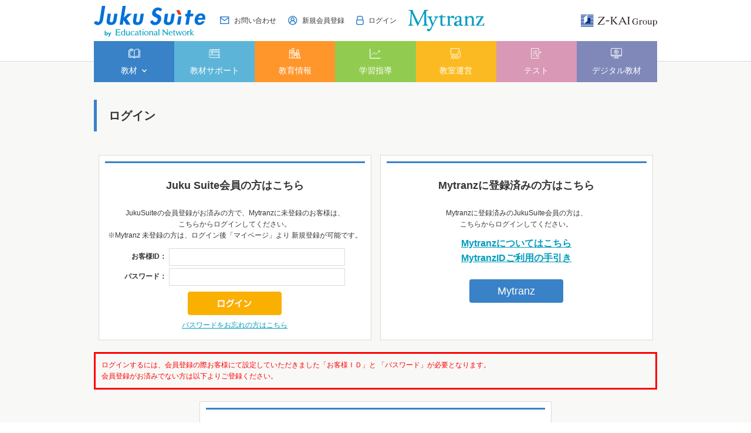

--- FILE ---
content_type: text/html; charset=utf-8
request_url: https://www.edu-network.jp/shop/customer/bookmark.aspx?goods=2262-0014
body_size: 18641
content:
<!DOCTYPE HTML PUBLIC "-//W3C//DTD HTML 4.01 Transitional//EN"
    "http://www.w3.org/TR/html4/loose.dtd">
<html lang="ja">
<head>
<meta http-equiv="Content-Type" content="text/html; charset=UTF-8">
<title>塾専用教材｜Juku Suite エデュケーショナルネットワークマイオーダーシート</title>
<meta name="description" content="塾専用教材・学校教材を販売。塾専用教材オンラインストアで購入もできる。小学教材・中学教材・高校教材まで塾専用教材が豊富。塾向け教育情報動画、保護者会資料など塾で役立つツールも充実。エデュケーショナルネットワーク">
<meta name="keywords" content="塾専用教材,塾用教材,塾教材,学校専用教材,学校教材,教材販売,教材オンラインストア,エデュケーショナルネットワーク,ワーク,新演習,中学受験新演習,高校新演習">
<meta http-equiv="Content-Type" content="text/html; charset=UTF-8">
<meta http-equiv="content-style-type" content="text/css">
<link rel="stylesheet" type="text/css" href="/css/style.css" media="all">
<meta http-equiv="content-script-type" content="text/javascript">
<meta http-equiv="X-UA-Compatible" content="IE=edge"/>
<link rel="SHORTCUT ICON" href="/favicon.ico">
<link rel="stylesheet" type="text/css" href="/lib/jquery-ui/css/base/jquery-ui.css">
<link rel="stylesheet" type="text/css" href="/css/jquery.fancybox.min.css" media="all">
<script type="text/javascript" language="javascript" src="/js/jquery.fancybox.min.js"></script>
<script type="text/javascript" language="javascript" src="/lib/jquery/jquery-1.12.4.min.js"></script>
<script type="text/javascript" language="javascript" src="/lib/jquery/jquery.cookie.js"></script>
<script type="text/javascript" language="javascript" src="/lib/jquery-ui/js/jquery-ui.js"></script>
<script type="text/javascript" language="javascript" src="/lib/jquery-ui/js/datepicker.js"></script>
<script type="text/javascript" language="javascript" src="/js/common.js"></script>
<script type="text/javascript" language="javascript" src="/js/search_suggest.js"></script>
<script type="text/javascript" language="javascript" src="/lib/jquery/jquery.nivo.slider.pack.js"></script>
<link rel="stylesheet" type="text/css" href="/css/nivo-slider.css" media="screen">
<script type="text/javascript" language="javascript" src="/js/globalnav.js"></script>
<link rel="stylesheet" type="text/css" href="/css/nivo-slider/default/default.css" media="screen">
<script type="text/javascript" language="javascript" src="/js/user_pc.js"></script>
<script type="text/javascript" language="javascript" src="/js/jquery.matchHeight.js"></script>
<link rel="stylesheet" type="text/css" href="/css/slick.css" media="all">
<script type="text/javascript" language="javascript" src="/js/slick.min.js"></script>
<link rel="stylesheet" type="text/css" href="/css/lightbox.css" media="all">
<script type="text/javascript" language="javascript" src="/js/lightbox.js"></script>
<link rel="stylesheet" type="text/css" href="/css/jquery.fancybox.min.css" media="all">
<script type="text/javascript" language="javascript" src="/js/jquery.fancybox.min.js"></script>
<link rel="stylesheet" type="text/css" href="/css/cookie_policy.css">
<!-- Google Tag Manager -->
<script>(function(w,d,s,l,i){w[l]=w[l]||[];w[l].push({'gtm.start':
new Date().getTime(),event:'gtm.js'});var f=d.getElementsByTagName(s)[0],
j=d.createElement(s),dl=l!='dataLayer'?'&l='+l:'';j.async=true;j.src=
'https://www.googletagmanager.com/gtm.js?id='+i+dl;f.parentNode.insertBefore(j,f);
})(window,document,'script','dataLayer','GTM-P3XVTDV');</script>
<!-- End Google Tag Manager -->

<script src="/js/common_order_cart.js"></script>

<meta property="ecb:GATrackingCode" content="UA-56246127-1">
<!-- Global site tag (gtag.js) - Google Analytics -->
<script async src="https://www.googletagmanager.com/gtag/js?id=UA-56246127-1"></script>
<script>
  window.dataLayer = window.dataLayer || [];
  function gtag(){dataLayer.push(arguments);}

  gtag('js', new Date());
  gtag('config', 'UA-56246127-1');

</script>


</head>
<body >


<div class="wrapper_">
<!-- Google Tag Manager (noscript) -->
<noscript><iframe src="https://www.googletagmanager.com/ns.html?id=GTM-P3XVTDV"
height="0" width="0" style="display:none;visibility:hidden"></iframe></noscript>
<!-- End Google Tag Manager (noscript) -->
<div id="header">
    <div id="header_inner">
      <div id="pageTop">
        <div class="header-left">
          <div class="header-logo"><a href="/shop/pages/sougou-top.aspx"><img src="//d3ojmbjdscaqaz.cloudfront.net/img/usr/common/jukusuite_logo.png" alt="Juku Suite by Educational Network"></a></div>
        </div>
        <div class="header-right">
          <ul class="header-nav">
            <li><a href="/shop/contents2/contactagree.aspx"><img src="//d3ojmbjdscaqaz.cloudfront.net/img/usr/icon/icon_contact.png"><span>お問い合わせ</span></a></li>
            <li><a href="/shop/pages/new-customer.aspx"><img src="//d3ojmbjdscaqaz.cloudfront.net/img/usr/icon/icon_user.png"><span>新規会員登録</span></a></li>
            <li><a href="/shop/customer/menu.aspx"><img src="//d3ojmbjdscaqaz.cloudfront.net/img/usr/icon/icon_login.png"><span>ログイン</span></a></li>
          </ul>
          <div class="header-mytranz">
            <a href="https://mytranz.jp/top" target="_blank"><img src="//d3ojmbjdscaqaz.cloudfront.net/img/usr/mytranz/mytranz_logo.png" alt="Mytranz"></a>
          </div>
          <div class="header-zkai">
            <a href="https://www.zkai-gr.co.jp/" target="_blank"><img src="//d3ojmbjdscaqaz.cloudfront.net/img/usr/common/zkai_logo.png" alt="Z-KAI Group"></a>
          </div>
        </div>
      </div>
      <!-- #pageTop -->
      <div class="globalnav">
        <ul class="globalnav-items">
          <li class="globalnav-item js-gnav-switch" data-targetName="01">
            <div class="globalnav-1st-ttl"><a href="#"><img src="//d3ojmbjdscaqaz.cloudfront.net/img/usr/icon/icon_header_white_1.png"><span>教材</span></a></div>
            <div class="globalnav-2nd js-gnav-target-01">
              <ul class="globalnav-2nd-items">
                <li class="globalnav-2nd-item">
                  <div class="globalnav-2nd-ttl"><a href="/shop/default.aspx">教材 TOP</a></div>
                </li>
                <li class="globalnav-2nd-item js-gnav-switch" data-targetName="02-01">
                  <div class="globalnav-2nd-ttl"><a href="">カテゴリから探す</a></div>
                  <div class="globalnav-3rd-container js-gnav-target-02-01">
                    <div class="globalnav-container-category">
                      <ul>
                        <li><a href="/shop/c/c10/">小学生</a></li>
                        <li><a href="/shop/c/c20/">中学生</a></li>
                        <li><a href="/shop/c/c30/">高校生</a></li>
                        <li><a href="/shop/c/c40/">講習教材</a></li>
                        <li><a href="/shop/c/c60/">英検対策教材</a></li>
                        <li><a href="/shop/c/c50/">まるわかり・ガイドブック</a></li>
                      </ul>
                    </div>
                  </div>
                </li>
                <li class="globalnav-2nd-item js-gnav-switch" data-targetName="02-02">
                  <div class="globalnav-2nd-ttl"><a href="/shop/l/l1/">学年から探す</a></div>
                  <div class="globalnav-3rd-container js-gnav-target-02-02">
                    <div class="globalnav-container-year">
                      <div class="block-grade-container">
                        <div class="block-grade-container-item">
                          <h3 class="ttl-elementary"><a href="">小学生</a></h3>
                          <ul>
                            <li><a href="/shop/r/r1-0001/">1年生</a></li>
                            <li><a href="/shop/r/r1-0002/">2年生</a></li>
                            <li><a href="/shop/r/r1-0003/">3年生</a></li>
                            <li><a href="/shop/r/r1-0004/">4年生</a></li>
                            <li><a href="/shop/r/r1-0005/">5年生</a></li>
                            <li><a href="/shop/r/r1-0006/">6年生</a></li>
                          </ul>
                          <h3 class="ttl-junior"><a href="">中学生</a></h3>
                          <ul>
                            <li><a href="/shop/r/r1-0007/">1年生</a></li>
                            <li><a href="/shop/r/r1-0008/">2年生</a></li>
                            <li><a href="/shop/r/r1-0009/">3年生</a></li>
                          </ul>
                        </div>
                        <div class="block-grade-container-item">
                          <h3 class="ttl-high"><a href="">高校生</a></h3>
                          <ul>
                            <li><a href="/shop/r/r1-0010/">1年生</a></li>
                            <li><a href="/shop/r/r1-0011/">2年生</a></li>
                            <li><a href="/shop/r/r1-0012/">3年生</a></li>
                          </ul>
                        </div>
                      </div>
                    </div>
                  </div>
                </li>
                <li class="globalnav-2nd-item js-gnav-switch" data-targetName="02-03">
                  <div class="globalnav-2nd-ttl"><a href="/shop/l/l2/">教科から探す</a></div>
                  <div class="globalnav-3rd-container js-gnav-target-02-03">
                   <div class="globalnav-container-category">
                      <ul>
                        <li><a href="/shop/r/r2-0001/">国語</a></li>
                        <li><a href="/shop/r/r2-0002/">数学（算数）</a></li>
                        <li><a href="/shop/r/r2-0003/">英語</a></li>
                        <li><a href="/shop/r/r2-0004/">理科</a></li>
                        <li><a href="/shop/r/r2-0005/">社会</a></li>
                      </ul>
                    </div>
                  </div>
                </li>
                <li class="globalnav-2nd-item">
                  <div class="globalnav-2nd-ttl"><a href="/shop/pages/kyouzai-all.aspx">教材一覧</a></div>
                </li>
				<li class="globalnav-2nd-item">
                  <div class="globalnav-2nd-ttl"><a href="/shop/pages/kyouzai-d-pamph.aspx">デジタルパンフレット</a></div>
                </li>  
              </ul>
            </div>
          </li>
          <li class="globalnav-item">
            <div class="globalnav-1st-ttl"><a href="/shop/pages/support-top.aspx"><img src="//d3ojmbjdscaqaz.cloudfront.net/img/usr/icon/icon_header_white_2.png"><span>教材サポート</span></a></div>
          </li>
          <li class="globalnav-item">
            <div class="globalnav-1st-ttl"><a href="/shop/pages/jouhou-top.aspx"><img src="//d3ojmbjdscaqaz.cloudfront.net/img/usr/icon/icon_header_white_3.png"><span>教育情報</span></a></div>
          </li>
          <li class="globalnav-item">
            <div class="globalnav-1st-ttl"><a href="/shop/pages/shidou-top.aspx"><img src="//d3ojmbjdscaqaz.cloudfront.net/img/usr/icon/icon_header_white_4.png"><span>学習指導</span></a></div>
          </li>
          <li class="globalnav-item">
            <div class="globalnav-1st-ttl"><a href="/shop/pages/kyoushitsu-top.aspx"><img src="//d3ojmbjdscaqaz.cloudfront.net/img/usr/icon/icon_header_white_5.png"><span>教室運営</span></a></div>
          </li>
          <li class="globalnav-item">
            <div class="globalnav-1st-ttl"><a href="/shop/pages/test-top.aspx"><img src="//d3ojmbjdscaqaz.cloudfront.net/img/usr/icon/icon_header_white_6.png"><span>テスト</span></a></div>
          </li>
          <li class="globalnav-item">
            <div class="globalnav-1st-ttl"><a href="/shop/pages/dg-top.aspx"><img src="//d3ojmbjdscaqaz.cloudfront.net/img/usr/icon/icon_header_white_7.png"><span>デジタル教材</span></a></div>
          </li>
        </ul>
      </div>
      <!-- .globalnav -->
    </div>
    <!-- #header_inner -->
  </div>

<div class="container_">

<div class="login_ col1_">
<h1 class="common_headline1_">ログイン</h1>


<div class="login-2col-content">
  <div class="loginform_">
  <h2 class="common_headline2_">Juku Suite会員の方はこちら</h2>
    <div class="form_text_">
      JukuSuiteの会員登録がお済みの方で、Mytranzに未登録のお客様は、<br>こちらからログインしてください。<br>
      ※Mytranz 未登録の方は、ログイン後「マイページ」より 新規登録が可能です。
    </div>
    <form method="post" action="/shop/customer/bookmark.aspx?goods=2262-0014">
    <table class="loginform_">
    <tr>
    <th class="uid_">お客様ID：</th>
    <td><input class="login_uid_" type="text" name="uid" value="" size="30" maxlength="20" tabindex="1"></td>
    </tr>
    <tr>
    <th class="pwd_">パスワード：</th>
    <td><input class="login_pwd_" type="password" name="pwd" value="" size="30" maxlength="20" tabindex="1"></td>
    </tr>
    </table>
    <div class="inputimage_"><input type="image" name="order" src="//d3ojmbjdscaqaz.cloudfront.net/img/sys/button/login.gif" alt="ログインする" tabindex="1"></div>
    </form>
    <div class="forgotpass_"><a href="/shop/customer/forgotpass.aspx">パスワードをお忘れの方はこちら</a></div>
  </div>
  <div class="loginform_">
  <h2 class="common_headline2_">Mytranzに登録済みの方はこちら</h2>
    <div class="form_text_">Mytranzに登録済みのJukuSuite会員の方は、<br>こちらからログインしてください。</div>
    <div class="about_mytranz_"><a href="https://info.mytranz.jp/" target="_blank">Mytranzについてはこちら</a></div>
    <div class="mytranz_user_guide_"><a href="https://www.edu-network.jp/img/usr/digital/Mytranz.pdf" target="_blank">MytranzIDご利用の手引き</a></div>
    <div class="loginform-mytrans-btn"><a href="https://www.edu-network.jp/shop/customer/encsso.aspx">Mytranz</a></div>
  </div>
</div>

<p class="policy_message_">
ログインするには、会員登録の際お客様にて設定していただきました「お客様ＩＤ」と
「パスワード」が必要となります。<br>
会員登録がお済みでない方は以下よりご登録ください。<br>
</p>

<div class="loginform_">
<h2 class="common_headline2_">初めてご利用の方はこちら</h2>

<table align="center">
<tr>
<td align="center" width=500>
  <div class="form_text_">会員登録がお済みでないお客様は、こちらから登録をお願いします。<br>Juku Suiteの会員登録完了後、Mytranzへの登録も可能となります。</div>
  <div class="inputimage_"><a href="/shop/pages/new-customer.aspx"><img src="//d3ojmbjdscaqaz.cloudfront.net/img/sys/button/entry2.gif" alt="法人会員登録"></a>
  </div>
</td>
</tr>
</table>
</div>




</div>
</div>

<div class="change_mode_">
表示モード: <span onclick="change_mode();">スマートフォン</span> | PC
</div>
<script type="text/javascript">
function change_mode(){
var url = location.href;
     if(url == 'https://www.edu-network.jp/'){
          location.href = 'https://www.edu-network.jp/shop/pages/sougou-top.aspx?mode_pc=0';
     }else{
          location.href = '?mode_pc=0&amp;goods=2262-0014';
     };
}
</script>

<div id="footer">
      <div class="footer-inner">
        <div id="toppage"><a href="#"><img src="//d3ojmbjdscaqaz.cloudfront.net/img/usr/common/pagetop.png" alt="ページのトップへ"></a></div>
        <div class="footer-top">
          <div class="footer-main-nav">
            <ul class="footer-main-nav-items">
			  <li><a href="/shop/pages/office.aspx">営業拠点・特約店一覧</a></li>
            </ul>
            <ul class="footer-main-nav-items">
              <li><a href="/shop/contents2/guide.aspx">ご利用ガイド（配送・返品など）</a></li>
            </ul>
            <ul class="footer-main-nav-items">
              <li><a href="https://www.e-network.jp/company/index.html">会社案内</a></li>
            </ul>
			<ul class="footer-main-nav-items">  
              <li><a href="/shop/contents2/sitemap.aspx">サイトマップ</a></li>
			  </ul>
          </div>
          <div class="footer-main-contact">
            <div class="footer-main-contact-btn block-common-btn btn-blue btn-arw">
              <a href="/shop/contents2/contactagree.aspx">お問い合わせ</a>
            </div>
          </div>
        </div>
        <div class="footer-middle">
          <div class="footer-middle-left">
            <ul class="footer-middle-nav-items">
              <li><a href="https://www.e-network.jp/company/privacy.html" target="_blank">個人情報保護方針</a></li>
              <li><a href="https://www.e-network.jp/company/privacy2.html" target="_blank">個人情報保護法(利用目的)に基づく公表について</a></li>
				<li><a href="https://www.e-network.jp/company/privacy_cookie.html" target="_blank">Cookie等の取り扱いについて</a></li>
              <li><a href="/shop/contents2/law.aspx">特定商取引に基づく表記</a></li></ul>
			  <ul class="footer-middle-nav-items">
              <li><a href="/shop/contents2/privacy.aspx">サイトポリシー</a></li>
              <li><a href="/shop/contents2/guide.aspx#haisou">キャンセルポリシー/返品特約</a></li>
            </ul>
            <p id="copyright">Copyright(C) 2014 Educational Network Inc. All rights reserved. </p>
          </div>
          <div class="footer-middle-right">
            <div class="footer-privacy">
              <img src="//d3ojmbjdscaqaz.cloudfront.net/img/usr/footer/privacy.png" alt="">
            </div>
          </div>
        </div>
      </div>
      <!-- #footer_inner -->
      <div class="footer-bottom">
        <div class="footer-bottom-inner">
          <a href="https://www.zkai-gr.co.jp/" target="_blank"><img src="//d3ojmbjdscaqaz.cloudfront.net/img/usr/common/zkai_logo_white.png" alt="Z-KAI Group 最高の教育で未来をひらく"></a>
        </div>
      </div>
    </div>
    <!-- #footer -->
</div><!--wrapper_-->
</body>

</html>



--- FILE ---
content_type: text/css
request_url: https://www.edu-network.jp/css/category.css
body_size: 5876
content:
@charset "Shift_JIS";

/* --------------------------------------------------------------------
	カテゴリ一覧　共通
--------------------------------------------------------------------- */
div.comment_middle_{
	margin: 10px 5px 10px 5px;
	padding: 5px 15px 5px 15px;
	font-weight: bold;
	border-right: 3px solid #6699CC;
	border-left: 3px solid #6699CC;
}
/* --------------------------------------------------------------------
	カテゴリ一覧　ピックアップ
--------------------------------------------------------------------- */
div.CategoryStyleP_ {
	width:100%;
	overflow: hidden;
}
div.CategoryStyleP_Line_ {
	width: 100%;
	overflow: hidden;
}
div.CategoryStyleP_Item_ {
	padding: 10px 0;
	float: left;
	display: inline;
	width: 50%;
}
div.CategoryStyleP_Item_ h3.name_ {
	margin: 0 5px 0px 5px;
	padding: 10px;
	font-size: 14px;
	font-weight: bold;
/*
	background: #F0F0F0;
	border-left: 1px solid #483D8B;
	border-right: 1px solid #483D8B;
	border-top: 5px solid #483D8B;
	border-bottom: none;
*/
	background-color: #fff;
	border: 1px solid #dcdbd9;
}
div.CategoryStyleP_Item_ h3.name_ a {
}
div.CategoryStyleP_Item_ div.comment_ {
	margin: 0 10px;
	padding-top: 5px;
}
div.CategoryStyleP_Item_ div.comment_ img {
	margin: 0 0 10px 0;
	display: block;
}
/* --------------------------------------------------------------------
	カテゴリ一覧　孫カテゴリ
--------------------------------------------------------------------- */
div.CategoryStyleG_ {
	width:100%;
	overflow: hidden;
}
div.CategoryStyleG_Line_ {
	width: 100%;
	overflow: hidden;
}
div.CategoryStyleG_Item_ {
	padding: 5px 0;
	float: left;
	display: inline;
	width: 33%;
	overflow: hidden;
}
div.CategoryStyleG_Item_ h3.name_ {
	margin: 0 5px;
	padding: 5px 5px ;
	font-size: 14px;
	font-weight: bold;
/*
	background: #F0F0F0;
	border-left: 1px solid #483D8B;
	border-right: 1px solid #483D8B;
	border-top: 5px solid #483D8B;
	border-bottom: none;
*/
	background: #ffffff url(../img/usr/title_gray.png) bottom left repeat-x;
	border: 1px solid #cccccc;
}
div.CategoryStyleG_Item_ h3.name_ a {
}
div.CategoryStyleG_Item_ .comment_ {
	margin: 0 5px;
	padding: 10px 10px 0px 10px;
/*
	border-left: 1px solid #483D8B;
	border-right: 1px solid #483D8B;
	border-top: none;
	border-bottom: none;
*/
	border-left: 1px solid #cccccc;
	border-right: 1px solid #cccccc;
	border-top: none;
	border-bottom: none;
}
div.CategoryStyleG_Item_ div.comment_ img {
/*
	margin: 0 0 10px 0;
*/
	display: block;
	margin: auto;
}
div.CategoryStyleG_ ul {
	margin: 0 5px 0 5px;
	padding: 5px 0 3px 0;
/*
	border-left: 1px solid #483D8B;
	border-right: 1px solid #483D8B;
	border-top: none;
	border-bottom: 1px solid #483D8B;
*/
	border-left: 1px solid #cccccc;
	border-right: 1px solid #cccccc;
	border-top: none;
	border-bottom: 1px solid #cccccc;
}
div.CategoryStyleG_ ul li {
	margin: 0;
	padding: 2px 5px;
	list-style: none;
}
/* --------------------------------------------------------------------
	カテゴリ一覧　一覧
--------------------------------------------------------------------- */
div.CategoryStyleL_ {
	width:100%;
	border:none;
	padding: 10px 0;
}
div.CategoryStyleL_ span.name_ {
	margin:4px;
	font-weight:bold;
	white-space: nowrap;
/*
	border: solid #483D8B;
	border-left: 1px;
	border-right: 1px;
	border-top: 5px;
	border-bottom: none;
*/
}
/* --------------------------------------------------------------------
	カテゴリ一覧　サムネイル
--------------------------------------------------------------------- */
div.CategoryStyleT_ {
	width:100%;
	overflow: hidden;
}
div.CategoryStyleT_Line_ {
	width:100%;
	overflow: hidden;
}
div.CategoryStyleT_Item_ {
	padding: 10px 0;
	float: left;
	display: inline;
	width: 25%;
	overflow: hidden;
}
div.CategoryStyleT_Item_ h3.name_ {
	margin: 0 5px 0px 5px;
	padding: 5px 10px;
	font-size: 14px;
	font-weight: bold;
/*
	background: #F0F0F0;
	border: solid #483D8B;
	border-left: 1px;
	border-right: 1px;
	border-top: 5px;
	border-bottom: none;
*/
	background-color: #f6f6f6;
	border: 1px solid #cccccc;
}
div.CategoryStyleT_Item_ h3.img_ {
	padding: 0 10px 10px 10px;
	font-size: 5px;
	border: none;
}
div.CategoryStyleT_Item_ .comment_ {
	margin: 0 10px;
}
/* --------------------------------------------------------------------
	カテゴリ一覧　詳細
--------------------------------------------------------------------- */
div.CategoryStyleD_ {
	width: 100%;
	overflow: hidden;
}
div.CategoryStyleD_Item_ {
	padding: 10px 0;
	width: 100%;
	overflow: hidden;
}
div.CategoryStyleD_Item_ h3 {
	margin: 0 5px 0px 5px;
	padding: 5px 10px;
	font-size: 14px;
	font-weight: bold;
/*
	background: #F0F0F0;
	border: solid #483D8B;
	border-left: 1px;
	border-right: 1px;
	border-top: 5px;
	border-bottom: none;
*/
	background-color: #f6f6f6;
	border: 1px solid #cccccc;
}
/* --------------------------------------------------------------------
	ジャンル一覧
--------------------------------------------------------------------- */
div.GenreStyle_ {
	width: 100%;
	overflow: hidden;
}
div.GenreStyle_Line_ {
	margin: 0 0 20px 0;
	width: 100%;
	overflow: hidden;
}
div.GenreStyle_Item_ {
	margin-bottom: 20px;
	float: left;
	display: inline;
	width: 33%;
}
div.GenreStyle_Item_ h3.img_ {
	padding: 0 10px 10px 10px;
	font-size: 5px;
	border: none;
}
div.GenreStyle_Item_ h3.name_ {
	margin: 0 5px 0px 5px;
	padding: 5px 10px;
	font-size: 14px;
	font-weight: bold;
/*
	background: #F0F0F0;
	border-left: 1px solid #483D8B;
	border-right: 1px solid #483D8B;
	border-top: 5px solid #483D8B;
	border-bottom: none;
*/
	background-color: #e5f3ff;
	border: 1px solid #e5f3ff;
}
div.GenreStyle_Item_ div.comment_ {
	margin: 0 10px;
}

--- FILE ---
content_type: text/css
request_url: https://www.edu-network.jp/css/order.css
body_size: 33302
content:
@charset "UTF-8";

/* --------------------------------------------------------------------
	ヘッダーフロー
-------------------------------------------------------------------- */
div.order_header_ {
	margin: 0;
	padding: 0;
}
div.order_header_ h1.common_headline1_ {
	height: 40px;
	width: 210px;
	margin: 0;
	color: #003780;
	font-size: 18px;
	font-weight: normal;
	line-height: 130%;
	padding: 9px 7px 0 22px;
	background: url(../img/usr/common_h1.png) 0 12px no-repeat;
}
div.order_header_ div.order_flow_ {
	margin: 0;
	padding: 0;
  float: right;
}
div.order_header_ div.order_flow_ img {
	width: 600px;
	height: 40px;
}

/* --------------------------------------------------------------------
	ご注文方法の指定
-------------------------------------------------------------------- */

div.order_ {
}
div.order_ .common_headline2_ {
	margin-top:10px;
}
div.order_ div.bar_ {
	border-width: 0;
	height: 6px;
	background: #ffffff url(../img/usr/common_h2_noleft.png) left 1px no-repeat;
	clear:both;
}
div.order_ .headline_ {
	margin-left: 10px;
	line-height: 21px;
	font-size: 14px;
	font-weight: bold;
}
div.order_ .headline_ span {
	font-size: 12px;
	font-weight: normal;
}
div.order_ .headline_ .headline_title_ {
	float:left;
}
div.order_ .headline_ .headline_contents_ {
	float:left;
}

/* ご注文主（ログイン時） */
div.method_host_ {
	margin-bottom: 8px;
}
div.method_host_ div.host_info_ {
	margin-bottom: 10px;
	padding-left: 10px;
}
div.method_host_ div.host_info_ table td {
	vertical-align: top;
}
div.method_host_ div.host_info_ .address_ {
	font-style: normal;
	font-size: 12px;
	margin-left: 10px;
	padding: 4px 6px;
	border: 3px double #cccccc;
}
div.method_host_ div.host_info_ .dest_nickname_ {
	font-weight: bold;
	font-size: 13px;
	padding: 0 0 2px 4px;
/*
	border: 1px solid #cccccc;
	padding: 3px;
*/
}
div.method_host_ .guide_ {
	background: none;
	text-decoration: underline;
	border: none;
	cursor: pointer;
	color: #332b2c;
	padding: 2px;
	margin: 0;
	margin-left: 13px;
	font-size: 12px;
	line-height: 15px;
	color: #003780;
}
table.method_host_ {
	margin-bottom: 8px;
	width: 100%;
}
tr#host_mail input,
tr#host_cmail input,
tr#host_addr input,
tr#host_addr2 input,
tr#host_addr3 input,
tr#host_comp input,
tr#host_dept input {
	width: 300px;
}

div.order_ span.method_supplier_name_ {
	margin-bottom: 10px;
	padding: 2px 2px 2px 7px;
	display: block;
	font-weight: bold;
	font-size: 13px;
	border-left: 5px solid #36c135;
}
div.order_ span.method_agency_name_ {
	margin-bottom: 10px;
	padding: 2px 2px 2px 7px;
	display: block;
	font-weight: bold;
	font-size: 13px;
	border-left: 5px solid #3635c1;
}
div.order_ div.estimate_block_ {
	border: 2px solid #99f099;
	margin: 4px 0;
	padding: 4px;
}
div.order_ div.estimate_block_ table {
	/*margin: 2px;*/
}
div.order_ div.estimate_block_ h2 {
	margin: 4px 0;
	padding: 2px 2px 2px 7px;
	display: block;
	font-weight: bold;
	border-top: 1px solid #dfdfdf;
	border-left: 5px solid #dfdfdf;
}
div.order_ div.estimate_block_ .delivery_date_ {
	color: #cc0000;
	font-weight: bold;
}

div.order_ div.dest_block_ {
	border: 2px solid #ffcccc;
	margin: 4px 0;
	padding: 4px;
}
div.order_ div.dest_block_ table {
	margin: 2px;
}

div.order_ div.dest_block_ h2 {
	margin: 4px 0;
	padding: 2px 2px 2px 7px;
	display: block;
	font-weight: bold;
	border-top: 1px solid #dfdfdf;
	border-left: 5px solid #dfdfdf;
}

div.order_ div.agency_block_ {
	border: 2px solid #ccccff;
	margin: 4px 0;
	padding: 4px;
}
div.order_ div.agency_block_ table {
	margin: 2px;
}

div.order_ div.agency_block_ h2 {
	margin: 4px 0;
	padding: 2px 2px 2px 7px;
	display: block;
	font-weight: bold;
	border-top: 1px solid #dfdfdf;
	border-left: 5px solid #dfdfdf;
}

div.order_ div.cart_agency_block_ {
	/*border-bottom: 2px solid #ccccff;*/
	margin: 4px 0 4px 0;
	padding: 0;
}
div.order_ div.cart_agency_block_ table {
	margin: 2px;
}

div.order_ div.cart_agency_block_ h2 {
	margin: 4px 0;
	padding: 2px 2px 2px 7px;
	display: block;
	font-weight: bold;
	border-top: 1px solid #dfdfdf;
	border-left: 5px solid #dfdfdf;
}
div.order_ div.cart_agency_block_ hr.agency_bar_ {
	display: none;
/*
	margin: 0 0 0 460px;
	border: none;
	border-top: 2px solid #ffbbcc;
	height: 1px;
	color: #ffffff;
*/
}

/**/

div.order_ table.destgoodslist_
, div.order_ table.destspeclist_ {
	width: 99%;
}
div.order_ table.destgoodslist_ th {
	border: 1px solid #dcdbd9;
	background: #fbf9f4;
	font-weight: bold;
	padding: 8px 8px 6px 8px;
}
div.order_ table.destgoodslist_ td {
	border: 1px solid #dcdbd9;
	padding: 8px 8px 6px 8px;
}
div.order_ table.destgoodslist_ table th {
	border-width: 0;
	background: #ffffff;
	font-weight: normal;
	/*font-size: 11px;*/
}
div.order_ table.destgoodslist_ table td {
	border-width: 0;
	/*font-size: 11px;*/
}
div.order_ table.destgoodslist_ td.method_cart_img_ {
	width: 50px;
	border-right-width: 0;
}
div.order_ table.destgoodslist_ td.method_goodsname_ {
	width: 250px;
	border-left-width: 0;
}
div.order_ table.destgoodslist_ td.method_gift_spec_ {
	width: 280px;
}
div.order_ table.destgoodslist_ td.method_comment_ {
	width: 300px;
}
div.order_ table.destgoodslist_ td.method_comment_ table {
	width: 300px;
}
div.order_ table.destgoodslist_ td.method_comment_ textarea {
	width: 200px;
}
div.order_ table.destgoodslist_ td.money_ {
	/*text-align: right;*/
}
div.order_ table.destgoodslist_ .estimate_goodsname_ {
	width: 620px;
  margin-bottom: 2px;
}
div.order_ table.destgoodslist_ .estimate_qty_ {
	width: 100px;
	text-align: right;
}
div.order_ table.destgoodslist_ .estimate_amt_ {
	width: 100px;
	text-align: right;
}
/* for customer.approval cart start */
div.order_ table.destgoodslist_ .estimate_cart_goodsname_ {
	width: 580px;
  margin-bottom: 2px;
}
div.order_ table.destgoodslist_ .estimate_cart_price_ {
	width: 120px;
	text-align: right;
}
div.order_ table.destgoodslist_ .estimate_cart_qty_ {
	width: 120px;
	text-align: right;
}
div.order_ table.destgoodslist_ .estimate_cart_amt_ {
	width: 120px;
	text-align: right;
}
div.order_ table.approval_cart_ td.total_ {
	width: 600px;
	text-align: right;
}

/* for customer.approval cart end */

div.order_ table.destgoodslist_ .estimate_name_ {
	font-weight: bold;
}

div.order_ table.destgoodslist_ table.estimate_comments_{
	margin: 0 1em;
	width: 600px;
}
div.order_ table.destgoodslist_ table.estimate_comments_ th {
	width: 100px;
}
div.order_ table.destgoodslist_ table.estimate_comments_ td {
	width: 500px;
}
div.order_ table.destgoodslist_ table.estimate_comments_ th
, div.order_ table.destgoodslist_ table.estimate_comments_ td {
	vertical-align: top;
	border-top: 1px dashed #cccccc;
}

div.order_ table.destgoodslist_ tr.estimate_money_ th {
	/*padding-left: 480px;*/
	/*background: #ffffff;*/
}
div.order_ table.destgoodslist_ tr.estimate_money_ td {
	text-align: right;
	width: 160px;
}
div.order_ table.destgoodslist_ tr.estimate_money_ td.estimate_subtotal_breakdown_ {
	width: 428px;
}
div.order_ table.destgoodslist_ .status_ {
	width:110px;
}
div.order_ table.destgoodslist_ .status_ img {
	width:100px;
}

div.order_ .total_ {
	color:#CC3300;
	font-size:14px;
	font-weight:bold;
}

div.order_ table.destspeclist_ th {
	border: 1px solid #dcdbd9;
	background: #fbf9f4;
	padding: 8px 8px 6px;
	width: 140px;
}
div.order_ table.destspeclist_ td {
	border: 1px solid #dfdfdf;
	padding: 2px;
	width: 200px;
}
div.order_ table.destspeclist2_ td {
	width:auto;
}
/**/

/* 送り主（ログイン時） */
div.method_sender_ {
	margin-bottom: 8px;
}
div.method_sender_ h2 {
	margin: 0;
	padding: 8px 4px 12px 5px;
	font-size: 14px;
	font-weight: bold;
	background: #ffffff url(../img/usr/common_h2_noleft.png) left top no-repeat;
}
div.method_sender_ h2 span {
	font-size: 12px;
	font-weight: normal;
}
div.method_sender_ div.sender_info_ {
	padding-left: 10px;
}
div.sender_change_ {
	padding: 6px 10px;
/*	background: #E5F3FF;
	border: 1px solid #CCC;*/
	font-weight: bold;
}
div.method_sender_ table.method_ {
}
table.method_sender_ {
	margin-top: 4px;
	margin-left: 10px;
	width: 815px;
}
tr#sender_addr input,
tr#sender_addr2 input,
tr#sender_addr3 input,
tr#sender_comp input,
tr#sender_dept input {
	width: 300px;
}
/**/

/* 宛て先（ログイン時） */
div.method_address_ {
	margin-bottom: 8px;
}
div.address_item_ {
	padding: 10px;
	border-bottom: 1px dotted #CCC;
	width: 820px;
	overflow: hidden;
}
div.address_item_ address {
	margin-left: 20px;
	float: left;
	display: inline;
	width: 640px;
}
div.address_item_ .address_change_ {
	float: right;
	display: inline;
	text-align: right;
	width: 150px;
}
div.address_bottom_ {
	padding: 10px 0 0 0;
	text-align: right;
}
div.address_bottom_ img {
}

/**/

/* 請求先（ログイン時） */
div.method_bill_biz_ {
	margin-bottom: 8px;
}
div.method_bill_biz_ h2 {
	margin: 0;
	padding: 8px 4px 12px 5px;
	font-size: 14px;
	font-weight: bold;
	background: #ffffff url(../img/usr/common_h2_noleft.png) left top no-repeat;
}
div.method_bill_biz_ h2 span {
	font-size: 12px;
	font-weight: normal;
}

/**/

/* お届け先（クイックオーダー） */
div.quickorder_clear_ {
	clear: both;
	height: 5px;
}
div.quickorder_left_ {
	float: left;
}
div.quickorder_right_ {
	float: right;
}

.detail_view_ {
	cursor:pointer;
}

div.quickorder_cart_ {
	height: 320px;
	overflow: auto;
}

tr.quickorder_listdetail_ {
	display: none;
	border-top-width: 0;
}

tr.quickorder_main_ td {
	border-bottom-width: 0;
	border-top:1px solid #CCC;
}
tr.quickorder_listdetail_ td {
	overflow: auto;
	border-bottom-width: 0;
}
tr.quickorder_listdetail_ td > table {
	margin: 0;
	width: 700px;
}
tr.quickorder_listdetail_ td table th {
}
tr.quickorder_listdetail_ td table td {
}
tr.quickorder_listdetail_ td table td textarea {
	width: 600px;
}

#wkArea {
	background-color: white;
	border: 1px solid black;
	display: none;
	padding-top: 5px;
	padding-bottom: 5px;
	font-size: 8pt;
	position: absolute;
	top: 50px;
	left: 5px;
	color: black;
}
#wkArea .itemNotFound {
	text-align: center;
	color: Gray;
	font-style: italic;
	padding-left: 5px;
	padding-right: 5px;
	height: 20px;
	line-height: 20px;
	width: 250px;
}
#wkArea .itemLine {
	padding: 0px 5px 0px 5px;
	height: 20px;
	line-height: 20px;
	list-style:none;
	white-space:nowrap;
	cursor:default;
}
#wkArea .itemLine .itemCode {
	float: left;
	font-weight: bold;
	margin-right: 5px;
}
#wkArea .itemLine .itemName {
}

table.quickorder_subtotal_ {
	margin: 0 auto;
	width: 100%;
	border-style: none;
}
table.quickorder_subtotal_ td.money_ {
	width:80px;
	white-space:nowrap;
	text-align:right;
}
table.quickorder_subtotal_ td.total_ {
	text-align:right;
}
table.quickorder_subtotal_ td.del_ {
	width:80px;
}

div.quickorder_addr_ {
	margin-top: 10px;
	margin-bottom: 10px;
}
div.quickorder_addr_ div.addr_info_ {
	margin-bottom: 10px;
	padding-left: 10px;
}
div.quickorder_addr_ div.addr_name_ {
	font-weight: bold;
}
div.quickorder_addr_ .common_headline2_ {
	overflow: hidden;
}
div.quickorder_addr_ .common_headline2_ div {
	float: left;
	display: inline;
}
div.quickorder_addr_ .editdest_button_ {
	float: right;
	display: inline;
	margin-top: -4px;
	margin-bottom: 4px;
}

div.delivery_spec_ {
	width:100px;
}
div.option_view_ {
	width: auto;
	padding: 5px;
	height: 20px;
	line-height: 20px;
	text-align: right;
	background-color: #EAF2F7;
	border: 1px solid #ABC9CC;
	cursor:pointer;
}
div.quickorder_option_ {
	padding: 5px;
	border: 1px solid #ABC9CC;
	border-top-width: 0;
}

/**/

/* 配送方法 */
div.method_box_ {
	padding-bottom: 8px;
}
div.method_box_ div.method_box_content_ {
	padding-left: 10px;
	clear: both;
}
div.method_box_ div.line_contents_ {
	float: left;
}
div.method_box_ label {
	margin: 4px 10px 4px 4px;
}

div.method_cart_box_ {
	margin-bottom: 20px;
}

/**/

/* 配送希望日時指定 */
#method_date dl {
	margin: 0 0 10px 0;
}
#method_date dl dt {
	float: left;
	display: inline;
	font-weight: bold;
}
#method_date dl dd {
	margin-left: 8em;
}

/**/

/* ポイント */
.currentpoint_ {
	margin-bottom: 10px;
}
div.point_use_ {
	margin-bottom: 10px;
	padding: 10px;
	background: #F8F8F8;
	border: 1px solid #CCC;
}

#pointpay_num{
	background-color: #dedede;
	width: 40px;
	padding:2px;
}
/**/

/* 支払方法の指定画面の配送一覧 */

div.order_ div.method_destlist_frame_ {
	margin-bottom: 8px;
	width: 100%;
}
div.order_ div.method_destlist_frame_ .delivery_date_ {
	color: #cc0000;
	font-weight: bold;
}

div.order_ table.method_destlist_ {
	margin-bottom: 0;
	border-bottom-width: 0px;
    width: 100%;
}
div.order_ table.method_destlist_ th {
    border-bottom: 0;
	background-color: #fbf9f4;
	font-weight: bold;
	/*padding: 3px;*/
}
div.order_ table.method_destlist_ td {
	border-width: 0px;
	/*padding: 3px;*/
}

div.order_ table.method_destlist_ th.spec_ {
	border-bottom: 1px solid #cccccc;
}
div.order_ table.method_destlist_ td.spec_ {
	border-bottom: 1px solid #cccccc;
}

div.order_ table.method_destlist_ th {
	width: 106px;
}
div.order_ table.method_destlist_ td {
	width: 710px;
}
div.order_ table.method_destlist_ .goodsname_ {
	width: 650px;
}
div.order_ table.method_destlist_ .qty_ {
	width: 80px;
}
div.order_ table.method_destlist_ .amt_ {
	width: 90px;
}
/*
div.order_ table.method_destlist_ td.goodsname_ {
	padding-left: 1em;
}
*/
div.order_ table.method_destlist_ td.goodsname_ {
	padding: 10px 0 10px 10px;
}
div.order_ table.method_destlist_ td.qty_ {
	padding: 0;
}
div.order_ table.method_destlist_ td.amt_ {
	padding: 0 4px 0 0;
}
div.order_ table.method_destlist_ td.detail_option_ {
	padding: 2px 1em 2px 2em;
}
div.order_ table.method_destlist_ td.goodsname_ div
, div.order_ table.method_destlist_ td.qty_ div
, div.order_ table.method_destlist_ td.amt_ div {
	background: #ffffff;
	padding: 2px;
	border-top: 1px dashed #cccccc;
}
div.order_ table.method_destlist_ td.goodsname_ span
, div.order_ table.method_destlist_ td.qty_ span
, div.order_ table.method_destlist_ td.amt_ span {
	font-weight: bold;
}

div.order_ table.method_destlist_ td.method_destlist_supplier_ {
	border-top: 1px dashed #cccccc;
}
div.order_ table.method_destlist_ td.method_destlist_supplier_ span.method_supplier_name_ {
	margin-bottom: 2px;
}

div.order_ table.method_destlist_ {
	margin-bottom: 0;
	border-bottom-width: 0px;
}

/**/

/* --------------------------------------------------------------------
	ご注文内容の確認
-------------------------------------------------------------------- */
div.spandual_ {
	margin-bottom: 20px;
	width: 100%;
	overflow: hidden;
}
div.spandual_ > table {
	width: 100%;
}

table.estimate_top_ table {
}

table.estimate_top_ td.estimate_top_left_ table {
	width: 500px;
}

table.estimate_top_ tr td {
	vertical-align: top;
}

/* 配送情報 */
table.host_, table.sender_ {
	border: 1px solid #CCCCCC;
	width: 500px;
	margin-left: 0;
}

div.order_ .method_addr_ {
	margin-bottom: 10px;
	padding-left: 10px;
}

table.card_,
table.convinience_{
	width: 100%;
}
table.card_ label {
	margin: 0 20px 0 5px;
}
table.convinience_ th {
	width: 16em;
}

/* お支払い方法 */
div.order_ table.estimate_method_ {
	width: 300px;
	margin-right: 0;
}
div.order_ table.estimate_method_ th {
	width: 50%;
	text-align: left;
	border-bottom: 1px solid #CCCCCC;
	border-left: 1px solid #CCCCCC;
}
div.order_ table.estimate_method_ td {
	width: 50%;
	text-align: right;
	border-bottom: 1px solid #CCCCCC;
	border-right: 1px solid #CCCCCC;
}

div.order_ table.estimate_method_ .nocell_ {
    text-align:left;
}

/* お届け先 */
div.order_ div.dest_block_ table.dest_ {
	width:824px;
}
table.approval_purchase_ th {
	border-right-style: none;
	width: 150px;
}
div.order_ table.card_ th {
	text-align:left;
	width: 170px;
}
div.order_ table.card_ td {
	text-align:left;
}

/* order method.aspx */
div.order_ table.method_ {
	width: 100%;
}

/*配送先*/
div.order_ .method_method_ {
	text-align:left;
}
/* order order.aspx */
div.order_ table.order_ {
	width: 100%;
	margin: 0 auto 20px auto;
}
div.order_ table.order_ th {
	width: 25%;
}

/* カードで支払う */
div.order_ table.formdetailcard_ {
	margin-bottom: 20px;
}
div.order_ table.formdetailcard_ th {
	width: 12em;
}

/* 履歴用 */
div.order_ .clearfix_ {
	clear: both;
	visibility: hidden;
}

div.order_ div.cancel_ {
	background: #f0f0f0;
}
div.order_ .cancel_ td {
	background: #f0f0f0;
}
div.order_ .cancel_ .estimate_comments_ th {
	background: #f0f0f0;
}
div.order_ div.cancel_ {
	background: #f0f0f0;
}
div.order_ td.dest_process_ {
	text-align: right;
	margin: 0 6px 0 auto;
}
div.order_ div.dest_process_ {
	text-align: right;
	margin: 0 6px 0 auto;
}
div.order_ div.agency_process_ {
	float: right;
	text-align: right;
	margin: 0 6px 0 auto;
	width: 220px;
}
div.order_ div.agency_approval_left_ {
	float: left;
	text-align: left;
	width: 560px;
}
div.order_ table.agencyapprovallist_ th {
	border: 1px solid #f0c0c0;
	background: #ffe5f6;
	padding: 2px;
	font-weight: normal;
	width: 80px;
}
div.order_ table.agencyapprovallist_ td {
	border: 1px solid #f0c0c0;
	padding: 2px;
}

div.order_ table.destgoodslist_ div.estimate_goodsname_ div.detail_name_ {
  float: left;
}
div.order_ table.destgoodslist_ div.estimate_goodsname_ div.detail_process_ {
  float: right;
	width: 180px;
}
div.order_ table.destgoodslist_ div.estimate_goodsname_ div.detail_process_ img {
	width: 180px;
}
/*
div.order_ table.destgoodslist_  tr td {
	text-align: right;
}
div.order_ table.destgoodslist_  table tr  td {
	text-align: left;
}
*/
div.order_ table.destgoodslist_ table.estimate_gift_ {
	width: 98%;
}
div.order_ table.destgoodslist_ table.estimate_gift_ th {
	background: #e5f6ff;
}
div.order_ table.destgoodslist_ table.estimate_gift_ td {
}

div.order_ table.order_cart_list_ {
	width: 100%;
    margin: 10px 0;
	border: 1px solid #dcdbd9;
}
div.order_ table.order_cart_list_ th {
	text-align: right;
}
div.order_ table.order_cart_list_ td {
    background-color: #fff;
	border: 1px solid #dcdbd9;
}

div.order_ table.order_cart_list_ td.image_ {
	width: 60px;
}
div.order_ table.order_cart_list_ td.image_ img {
	width: 50px;
	/*height: 50px;*/
	margin: 5px;
}
div.order_ table.order_cart_list_ td.name_ {
	width: 440px;
	padding: 5px;
}
div.order_ table.order_cart_list_ td.name_ .price_ {
	font-size: 12px;
}
div.order_ table.order_cart_list_ td.qty_ {
	width: 80px;
	padding: 5px;
	text-align: right;
}
div.order_ table.order_cart_list_ input.order_cart_qty_ {
/*
	width: 50px;
	font-size: 14px;
	text-align: right;
	border: 2px solid #ffcc60;
*/
}
div.order_ table.order_cart_list_ td.amt_,
div.order_ table.order_cart_list_ td.amt_tax_,
div.order_ table.order_cart_list_ td.amt_tax_biz_ {
	width: 120px;
	padding: 5px;
	text-align: right;
}
div.order_ table.order_cart_list_ td.button_ {
	width: 60px;
	text-align: center;
}
div.order_ table.order_cart_list_ td.error_ {
	border-top-color: #ffffff; 
	border-top-width: 0; 
}

div.order_ div.order_cart_list_total_ {
}
div.order_ div.order_cart_list_total_ th {
	text-align: right;
}
div.order_ hr.order_cart_list_total_dest_top_ {
	margin-bottom:10px;
	width: 100%;
	border: none;
	border-top: 2px solid #ffccbb;
	height: 1px;
	color: #ffffff;
}

div.order_ div.order_cart_list_total_dest_ {
	width: 100%;
}
div.order_ div.order_cart_list_total_dest_ td {
	font-size: 13px;
	font-weight: bold;
}

div.order_ div.order_cart_list_total_ td.subtotal_
, div.order_ div.order_cart_list_total_ td.tax_biz_
, div.order_ div.order_cart_list_total_ td.tax_
, div.order_ div.order_cart_list_total_ td.postage_ {
	width: 130px;
	text-align: right;
}

/* 軽減税率対応 */
div.order_ div.add_postage_comment_ {
	width: 100%;
	color: #ff0000;
	float: left;
	text-align: right;
}

div.order_ div.order_cart_list_total_{
	overflow:hidden;
}
div.order_ div.order_cart_list_total_ table.subtotal_{
	float: right;
}
div.order_ div.order_cart_list_total_ table.subtotal_ th{
	width: 135px;
	text-align: right;
}
div.order_ div.order_cart_list_total_ table.subtotal_ th.tax_,
div.order_ div.order_cart_list_total_ table.subtotal_ th.tax_biz_{
	width: 100px;
}
div.order_ div.order_cart_list_total_ table.subtotal_ td.subtotal_,
div.order_ div.order_cart_list_total_ table.subtotal_ td.tax_,
div.order_ div.order_cart_list_total_ table.subtotal_ td.tax_biz_{
	width: 100px;
	max-width: 135px;
	white-space:nowrap;
	text-align: left;
}
div.order_ table.order_cart_list_total_ td.postage_comment_ {
	width: 800px;
	color: #ff0000;
	text-align:right;
}

div.order_ div.order_cart_list_total_ tr.subtotal_breakdown_ td,
div.order_ div.order_cart_list_total_ tr.subtotal_breakdown_ th {
	font-size: 10px;
	font-weight: normal;
}
div.order_ div.order_cart_list_total_ div.subtotal_breakdown_{
	float: left;
	border: 3px double #cccccc;
	padding: 0 4px;
	margin: 0 4px;
	width: 360px;
}
div.order_ div.order_cart_list_total_ div.subtotal_breakdown_ th{
	width: 145px;
	text-align: right;
}
div.order_ div.order_cart_list_total_ div.subtotal_breakdown_ th.tax_,
div.order_ div.order_cart_list_total_ div.subtotal_breakdown_ th.tax_biz_{
	width: 40px;
}
div.order_ div.order_cart_list_total_ div.subtotal_breakdown_ td.subtotal_,
div.order_ div.order_cart_list_total_ div.subtotal_breakdown_ td.tax_,
div.order_ div.order_cart_list_total_ div.subtotal_breakdown_ td.tax_biz_{
	width: 85px;
	text-align: left;
}


div.order_ .estimate_subtotal_breakdown_{
	vertical-align: top;
}
div.order_ .estimate_subtotal_breakdown_ tr.subtotal_breakdown_ td,
div.order_ .estimate_subtotal_breakdown_ tr.subtotal_breakdown_ th {
	font-size: 10px;
	font-weight: normal;
}
div.order_ .estimate_subtotal_breakdown_ div.subtotal_breakdown_{
	float: left;
	border: 3px double #cccccc;
	padding: 0 4px;
	margin: 0 4px;
	width: 406px;
}
div.order_ .estimate_subtotal_breakdown_ div.subtotal_breakdown_ th{
	width: 145px;
	text-align: right;
}
div.order_ .estimate_subtotal_breakdown_ div.subtotal_breakdown_ th.tax_,
div.order_ .estimate_subtotal_breakdown_ div.subtotal_breakdown_ th.tax_biz_{
	width: 40px;
}
div.order_ .estimate_subtotal_breakdown_ div.subtotal_breakdown_ td.subtotal_,
div.order_ .estimate_subtotal_breakdown_ div.subtotal_breakdown_ td.tax_,
div.order_ .estimate_subtotal_breakdown_ div.subtotal_breakdown_ td.tax_biz_{
	width: 85px;
	text-align: left;
}
div.order_ table.estimate_subtotal_breakdown_list_ {
	width: auto;
	float: right;
	margin-bottom: 10px;
}
div.order_ table.estimate_subtotal_breakdown_list_ td {
	width: 160px;
	text-align: right;
	border: 1px solid #CCC;
}


div.order_ .order_cart_list_all_total_ {
	margin: 10px 0 10px 0;
	padding: 4px 0 4px 0;
	border: 1px solid #ffcc60;
	background-color: #ffffe0;
}

div.order_ table.order_cart_list_ tr.cart_detail_change_ td {
	background: #e3ffff;
}
div.order_ table.order_cart_list_ tr.cart_detail_zero_ td {
	background: #e3e3e3;
}

div.order_ .order_cart_delete_ {
	overflow:visible;
	cursor:pointer;
	width: 42px;
	font-size:12px;
	line-height: 24px;
	height: 24px;
	font-weight:normal;
	-moz-border-radius:4px;
	-webkit-border-radius:4px;
	border-radius:4px;
	border:1px solid #909090;
	padding:3px 10px;
	text-decoration:none;
	color:#555555;
	display:inline-block;
	position:relative;
	white-space: nowrap;
}div.order_ .order_cart_delete_:hover {
	border:1px solid #333333;
	color:#000000;
}div.order_ .order_cart_delete_:active {
	top:1px;
}
/*
div.order_ .order_cart_delete_ {
	overflow:visible;
	cursor:pointer;
	width:25px;
	font-size:12px;
	font-weight:normal;
	-moz-border-radius:4px;
	-webkit-border-radius:4px;
	border-radius:4px;
	border:1px solid #f0f0f0;
	padding:4px 10px;
	text-decoration:none;
	background:-webkit-gradient( linear, left top, left bottom, color-stop(5%, #dddddd), color-stop(100%, #cccccc) );
	background:-moz-linear-gradient( center top, #dddddd 5%, #cccccc 100% );
	background:-ms-linear-gradient( top, #dddddd 5%, #cccccc 100% );
	filter:progid:DXImageTransform.Microsoft.gradient(startColorstr='#dddddd', endColorstr='#cccccc');
	background-color:#dddddd;
	color:#5c5c5c;
	display:inline-block;
	text-shadow:1px 1px 0px #ffffff;
 	-webkit-box-shadow:inset 1px 1px 0px 0px #cccccc;
 	-moz-box-shadow:inset 1px 1px 0px 0px #cccccc;
 	box-shadow:inset 1px 1px 0px 0px #cccccc;
}div.order_ .order_cart_delete_:hover {
	background:-webkit-gradient( linear, left top, left bottom, color-stop(5%, #cccccc), color-stop(100%, #dddddd) );
	background:-moz-linear-gradient( center top, #cccccc 5%, #dddddd 100% );
	background:-ms-linear-gradient( top, #cccccc 5%, #dddddd 100% );
	filter:progid:DXImageTransform.Microsoft.gradient(startColorstr='#cccccc', endColorstr='#dddddd');
	background-color:#cccccc;
}div.order_ .order_cart_delete_:active {
	position:relative;
	top:1px;
}
*/

div.order_ .order_cart_reload_ {
	overflow:visible;
	cursor:pointer;
	margin:0;
	font-size:12px;
	line-height:16px;
	height:25px;
	/*font-family:Arial;*/
	font-weight:normal;
	-moz-border-radius:4px;
	-webkit-border-radius:4px;
	border-radius:4px;
	border:1px solid #e0a643;
	padding:4px 10px;
	text-decoration:none;
	background-color:#ffbc6b;
	color:#ffffff;
	display:inline-block;
/*
	background:-webkit-gradient( linear, left top, left bottom, color-stop(5%, #ffbc6b), color-stop(100%, #ffa12e) );
	background:-moz-linear-gradient( center top, #ffbc6b 5%, #ffa12e 100% );
	background:-ms-linear-gradient( top, #ffbc6b 5%, #ffa12e 100% );
	filter:progid:DXImageTransform.Microsoft.gradient(startColorstr='#ffbc6b', endColorstr='#ffa12e');
 	-webkit-box-shadow:inset 1px 1px 0px 0px #fce2c1;
 	-moz-box-shadow:inset 1px 1px 0px 0px #fce2c1;
 	box-shadow:inset 1px 1px 0px 0px #fce2c1;
*/
	text-shadow:1px 1px 0px #c79544;
 	-webkit-box-shadow:1px 1px 1px #cccccc;
 	-moz-box-shadow:1px 1px 1px #cccccc;
 	box-shadow:1px 1px 1px #cccccc;

	position:relative;
}div.order_ .order_cart_reload_:hover {
/*
	background:-webkit-gradient( linear, left top, left bottom, color-stop(5%, #ffa12e), color-stop(100%, #ffbc6b) );
	background:-moz-linear-gradient( center top, #ffa12e 5%, #ffbc6b 100% );
	background:-ms-linear-gradient( top, #ffa12e 5%, #ffbc6b 100% );
	filter:progid:DXImageTransform.Microsoft.gradient(startColorstr='#ffa12e', endColorstr='#ffbc6b');
*/
	background-color:#ffa12e;
}div.order_ .order_cart_reload_:active {
	top:1px;
}

div.order_ .order_cart_reload_ {
	margin-top: 2px;
	display: none;
}
div.order_ .order_cart_reload_.show_ {
	display: inline-block;
	margin-left:10px;
}

/** header list start **/

div.order_ h2.dest_list_ {
	margin-top: 2px;
	margin-bottom: 2px;
	padding: 1px 1px 1px 22px;
	font-size: 14px;
	font-weight: bold;
	background: #ffffff url(../img/usr/dest_list_h2.png) left top no-repeat;
}

div.order_ .order_cart_sublist_ {
	width: 830px;
	float: left;
	margin: 0 0 10px 0;
	padding: 4px;
	border: 1px solid #ffcc60;
	background-color: #ffffe0;
}
div.order_ .order_cart_sublist_bottom_ {
	clear:both;
}
div.order_ div.order_cart_sublist_total_ {
	clear:both;
}
div.order_ .order_cart_sublist_ .item_ {
	width: 158px;
	float: left;
	margin: 4px;
}
div.order_ .order_cart_sublist_ .item_ a {
	display: block;
	/*border-radius: 4px;*/
	overflow: hidden;
	border: 1px solid #e5a0c3;
	position: relative;
	text-decoration: none;
	margin: 1px;
}
div.order_ .order_cart_sublist_ .now_ a {
	border-width: 1px;
	margin: 1px;
}
div.order_ .order_cart_sublist_ .item_ a:hover {
	border-width: 2px;
	margin: 0;
	text-decoration: none;
}
div.order_ .order_cart_sublist_ .now_ a:hover {
	box-shadow: none;
	cursor: text;
	border-width: 1px;
	margin: 1px;
}
div.order_ .order_cart_sublist_ .item_ a .title_ {
	display: block;
	padding: 8px 8px 6px 4px;
	margin: 0;
	font-size: 12px;
	line-height: 1.1;
	color: #777777;
	background-color: #ffe5f7;
}
div.order_ .order_cart_sublist_ .item_ a:hover .title_ {
	color: #000000;
}
div.order_ .order_cart_sublist_ .now_ a .title_
, div.order_ .order_cart_sublist_ .now_ a:hover .title_ {
	color: #ffffff;
	background-color: #c24d9f;
}
div.order_ .order_cart_sublist_ .ng_ a .title_
, div.order_ .order_cart_sublist_ .ng_ a:hover .title_  {
	/*background-color: #cccccc;*/
	color: #cc0000; 
}
div.order_ .order_cart_sublist_ a .ng_ {
/*
	color: #000000;
	font-weight: bold;
	text-align: center;
*/
	color: #cc0000; 
}
div.order_ .order_cart_sublist_ .item_ a .info_ {
	display: block;
	padding: 6px 2px 4px 2px;
	font-size: 12px;
	line-height: 1.1;
	color: #777777;
	font-weight: normal;
	text-align: right;
	background: #ffffff url(../img/usr/order_cart_icon_cart.gif) left top no-repeat;
}
div.order_ .order_cart_sublist_ .now_ a .info_ {
	color: #000000;
}
div.order_ .order_cart_sublist_ .item_ a:hover .info_ {
	color: #000000;
}

div.order_ .order_cart_sublist_ .item_add_ input {
	float: left;
	margin: 5px;
	display: block;
	border-radius: 4px;
	overflow: hidden;
	border: 1px solid #ffccee;
	position: relative;
	background-color: #ffe5f7;
	width: 156px;
	height: 52px;
	cursor: pointer;
}
div.order_ .order_cart_sublist_ .item_add_ input:hover {
	background-color: #ffccee;
	margin: 4px;
	width: 158px;
	height: 54px;
}

div.order_ #order_cart_sublist_new {
	position:absolute;
	display:none;
}

div.order_ a.order_cart_navi_ {
	font-size: 13px;
	background: none; text-decoration: underline; border: none; cursor: pointer; color: #3333cc; padding: 5px 0;
}


div.order_ input.order_cart_navi_ {
	font-size: 14px;
	background: none; text-decoration: underline; border: none; cursor: pointer; color: #3333cc; padding: 5px 0;
}
/** header list end **/

/** 軽減税率対応 **/

div.order_ div.estimate_footer_total_ {
	display: inline-block;
	width: auto;
	border: 2px solid #ffcc60;
	/*border: 10px solid #ffeca0;*/
	/*border: 10px solid #e0e0e0;*/
	padding: 10px;
	/*margin-bottom: 10px;*/
	float: right;
	text-align: right;
}
div.order_ div.estimate_footer_total_ h2 {
	text-align: left;
	font-size: 14px;
	font-weight: bold;
}
div.order_ div.estimate_footer_total_ table {
	width: 500px;
}
div.order_ div.estimate_footer_total_ table th {
	padding: 2px 0;
}
div.order_ div.estimate_footer_total_ table td {
	padding: 2px 0;
	font-weight: bold;
}
div.order_ div.estimate_footer_total_ table.estimate_total_breakdown_list_ {
	/*border: 1px solid #CCC;*/
	margin-bottom: 10px;
}
div.order_ div.estimate_footer_total_ table.estimate_total_list_ {
	/*border: 1px solid #CCC;*/
}
div.order_ div.estimate_footer_total_ table.estimate_total_breakdown_list_ th {
	width: 200px;
	text-align: right;
	/*border-right: 1px solid #CCC;*/
}
div.order_ div.estimate_footer_total_ table.estimate_total_breakdown_list_ th.price_title_ {
	width: 150px;
}
div.order_ div.estimate_footer_total_ table.estimate_total_breakdown_list_ th.tax_title_ {
	width: 150px;
}
div.order_ div.estimate_footer_total_ table.estimate_total_breakdown_list_ td {
	width: 150px;
	text-align: right;
}
div.order_ div.estimate_footer_total_ table.estimate_total_list_ th {
	width: 350px;
	text-align: right;
	/*border-right: 1px solid #CCC;*/
}
div.order_ div.estimate_footer_total_ table.estimate_total_list_ td {
	width: 150px;
	text-align: right;
}
div.order_ div.estimate_footer_total_ table.estimate_total_breakdown_list_ tr.subtotal_ th
, div.order_ div.estimate_footer_total_ table.estimate_total_breakdown_list_ tr.subtotal_ td {
	border-top: 1px solid #CCC;
}
div.order_ div.estimate_footer_total_ table.estimate_total_list_ tr.subtotal_ th
, div.order_ div.estimate_footer_total_ table.estimate_total_list_ tr.subtotal_ td {
	border-top: 1px solid #CCC;
	border-bottom: 1px solid #CCC;
}
div.order_ div.estimate_footer_total_ table.estimate_total_list_ tr.estimate_total_ th
, div.order_ div.estimate_footer_total_ table.estimate_total_list_ tr.estimate_total_ td {
	border-top: 1px solid #CCC;
	border-bottom: 1px solid #CCC;
	padding: 8px 2px;
}

div.order_ div.estimate_footer_total_ td.estimate_subtotal_sum_ {
	display:none;
}

/** 注文画面注意文言 **/
div.order_ span.notice_ {
	color: #FF0000;
	font-weight: normal;
}